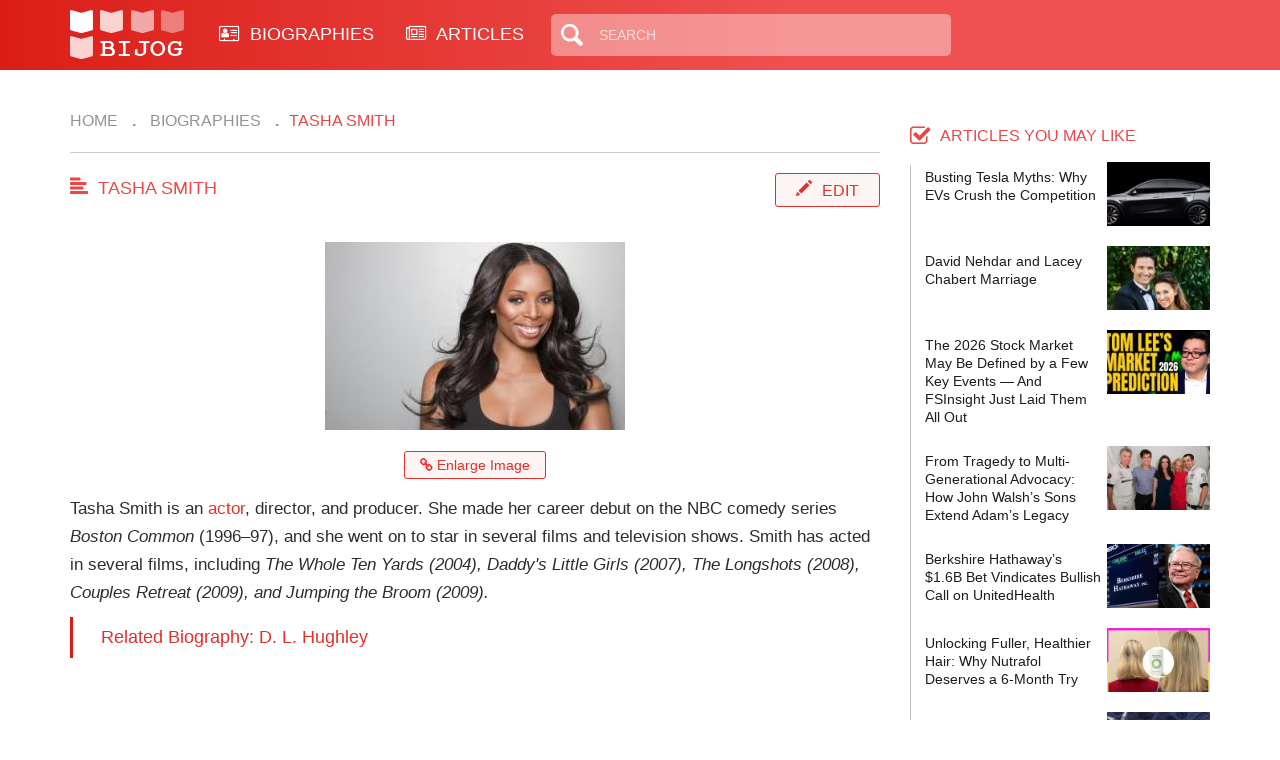

--- FILE ---
content_type: text/html; charset=UTF-8
request_url: https://bijog.com/biography/tasha-smith
body_size: 19292
content:
<!DOCTYPE html>
<html lang="en">
<head>
    <meta charset="utf-8">
    <meta http-equiv="X-UA-Compatible" content="IE=edge">
    <meta name="viewport" content="width=device-width, initial-scale=1">

    <title>Tasha Smith cancer, biography, children, net worth, husband  • biography</title>

    <link rel="icon" type="image/png" href="/themes/bijog/images/xfavicon.png.pagespeed.ic.sSIqlFGziD.webp">

    
    
    <meta name="description" content="Tasha Smith cancer, biography, children, net worth, husband  | Tasha Smith is an actor, director, and producer. She made her career debut on the NBC comedy series Boston Common (1996–97), and she went on to star in several films and television shows. Smith has acted in several films, including The Whole Ten Yards (2004), Daddy's Little Girls (2007), The Longshots (2008), Couples Retreat (2009), and Jumping the Broom (2009)."/>

    <link href="/themes/bijog/css/A.style.css+bootstrap.min.css+font-awesome.min.css,Mcc.QBB1zHNCRB.css.pagespeed.cf.-cbXutguNZ.css" rel="stylesheet"/>
    

    <!-- Global site tag (gtag.js) - Google Analytics -->
<script async src="https://www.googletagmanager.com/gtag/js?id=G-Z8SCWQ83F9"></script>
<script>window.dataLayer=window.dataLayer||[];function gtag(){dataLayer.push(arguments);}gtag('js',new Date());gtag('config','G-Z8SCWQ83F9');</script>
</head>
<body class="latest_page">

<script async src="//pagead2.googlesyndication.com/pagead/js/adsbygoogle.js"></script>
<script>(adsbygoogle=window.adsbygoogle||[]).push({google_ad_client:"ca-pub-1958422998024560",enable_page_level_ads:true});</script>
<header>
    <div class="container">
        <div class="logo left">
            <a href="">
                <img src="[data-uri]" alt="">
            </a>
        </div>
        <div class="main_menu left desktop_show">
            <ul>
                <li>
                    <a href="/biography">
                        <i class="fa fa-address-card-o" aria-hidden="true"></i>
                        BIOGRAPHIES
                    </a>
                </li>
                <li>
                    <a href="/article">
                        <i class="fa fa-newspaper-o" aria-hidden="true"></i> ARTICLES
                    </a>
                </li>
            </ul>
        </div>
        <div class="search_box left desktop_show">
            <form action="/search/results">
                <input type="text" name="query" value="" placeholder="Search" id="s">
            </form>
        </div>
        <div class="social_icons right desktop_show">
            <ul class="social_icon">
                            </ul>
        </div>
        <div class="right mobile_show">
            <div class="search_icon left"><span class="glyphicon glyphicon-search"></span></div>
            <div class="icon_menu left">
                <div class="line_1 line"></div>
                <div class="line_2 line"></div>
                <div class="line_3 line"></div>
                <div class="line_text">Menu</div>
            </div>
        </div>
        <div class="clear"></div>
    </div>
</header>


<div class="main_content container">
    <div class="row">
        
        <div class="left main_left col-md-8 co-xs-12">
            <div class="breadcrumbs">
                <ol class="breadcrumb">
    <li><a href="https://bijog.com">Home</a></li>
            <li><a href="/biography"> Biographies</a></li>
        <li>Tasha Smith</li>
</ol>            </div>

            <div class="content_home">
                <div class="title_line">
                    <div class="kass_tit left">Tasha Smith</div>
                                            <div class="edit_btn right"><a href="/biography/edit/tasha-smith" class="edit_btn">Edit</a></div>
                        <div class="clear"></div>
                    
                                    </div>

                <div class="content_show">
                                            <div class="align_center ">
                                                        <a href="/image/2103">
                                <img src="/uploads/images/2016/1/300x188_tasha-smith_2103.jpg" width="300" title="Tasha Smith profile picture" class="full_992">
                            </a>
                            <br/>
                            <br/>
                            <a href="/image/2103" class="btn_redco">
                                <i class="fa fa-link" aria-hidden="true"></i> Enlarge Image
                            </a>
                        </div>
                    
                                        <p>Tasha Smith is an <a href="/biography/tasha-smith">actor</a>, director, and producer. She made her career debut on the NBC comedy series <i>Boston Common</i> (1996&ndash;97), and she went on to star in several films and television shows. Smith has acted in several films, including <i>The Whole Ten Yards (2004), Daddy&#39;s Little Girls (2007), The Longshots (2008), Couples Retreat (2009), and Jumping the Broom (2009). </i></p>
                                            <a href="/biography/d-l-hughley">
                            <div class="block-quote">
                                <h4>Related Biography: D. L. Hughley</h4>
                            </div>
                        </a>
                    
                    <script async src="//pagead2.googlesyndication.com/pagead/js/adsbygoogle.js"></script>
<!-- Bijog Mobile Biography Responsive Within Content -->
<ins class="adsbygoogle" style="display:block" data-ad-client="ca-pub-1958422998024560" data-ad-slot="3148785183" data-ad-format="auto"></ins>
<script>(adsbygoogle=window.adsbygoogle||[]).push({});</script>




                    <div id="remainingText">
                        

<h2>Background</h2>

<p>Smith was born on February 28, 1971, in Camden, New Jersey, and was raised by a single mother. Sidra Smith, her identical twin sister, currently resides in Harlem. Smith dropped out of Camden High School her freshman year and relocated to California at the age of 19.</p>

<h2>Career</h2>

<p>Tasha Smith&#39;s film career took an onset in 1994 but did not peak until the late &#39;20s, where she was now termed a &quot;screen queen.&quot; She gracefully took a small role in <em>Twin Sisters </em>in 1994 and later progressed to star in <em>Boston</em> <em>Common</em>, a series aired on the NBC TV Station from 1996-1997. Toward the end of 1997, she collaborated with the legendary <a href="https://en.wikipedia.org/wiki/Tom_Arnold_(actor)">Tom Arnold</a> in <em>The Tom Show,</em> a short-lived film that still managed to fatten her experience.</p>

<p>In the year 2000, Tasha played a supporting role in <em>The Corner</em>, where she took on the part of a drug addict. As time progressed, she led many guests starring roles on The Parkers, Girlfriends, Without a Trace, and made several supporting roles in different films like the <em>Playas Ball in 2003. </em>Tasha also played supporting roles in The Whole Ten Yards and ATL films in 2004 and 2006, respectively.</p>

<p>Tasha went on to add her face to the big-time filmmaker, actor, producer, <a href="/biography/tyler-perry">writer-director</a> <a href="/biography/tyler-perry">Tyler Perry</a>&#39;s movies. If nothing else did, these films gave her a worldwide look. Among <a href="/biography/tyler-perry">Tyler</a>&#39;s movies, Tasha Smith has played lead and supporting roles in numerous. Among them are Daddy&#39;s Little Girls, in which she played as the main antagonist in 2007. She also played in Tyler Perry&#39;s <em>Why Did I Get Married </em>and <em>Why Did I Get Married Too </em>in 2007 and 2010, respectively<em>. Outside of Perr&#39;y&#39;s Production, she has been in numerous famous comedy series like For Better or Worse</em>.</p>

<p>This sector of Tasha Smith&#39;s biography can go on and on because her filmography is long. She co-starred with Ice Cube in<em> The Longshots</em> family comedy-drama series. She co-starred in <em>Couples Retreat </em>in 2009 and <em><a href="https://en.wikipedia.org/wiki/Pastor_Brown">Pastor Brown</a></em><em> </em>in 2010, together with <a href="/biography/sally-richardson">Salli Richardson</a>. After landing a spot In 2014, Tasha played in the famous Empire series as Cookie&#39;s younger sister. Tasha is also making her way to becoming the next prominent director in the film industry. In 2015, she was <a href="/biography/tasha-smith">one</a> of the directors in <em>Boxed In</em>. She is also venturing into the perfume industry at the moment.</p>

<h2>Personal life</h2>

<p>Smith married her one-year lover, Keith Douglas, who was also her manager, in December 2010. Smith went to court in November 2014 to ask for a restraining order against Douglas as she accused him of having affairs with other women in paperwork submitted prior to the court hearing. <a href="/biography/tisha-campbell">Tisha Campbell-Martin</a>, Smith&#39;s <a href="/biography/tisha-campbell">companion</a>, served as a character witness. In March of 2015, the final divorce decree was issued. On the other hand, Smith challenged the divorce, claiming that Douglas withheld facts from her that she should have known prior to the marriage. Douglas, Smith argued, was not the &quot;man of the cloth&quot; he pretended to be during their romance. She also stated that she would not have married Douglas if she had known about his background. Douglas&#39; background was alleged to include five marriages before he married Smith, several children he did not claim or disclose to Smith, and nearly a decade of non-payment of income taxes.</p>

<p>In December 2015, the judge in the case awarded Smith an annulment of the marriage based on Douglas&#39;s dishonesty. In a 2014 interview with D.L. Hughley, Tasha Smith said that she was an agnostic throughout most of her adolescence and young adulthood, despite her family&#39;s religious faith, because of the &quot;hardships, tragedies, and misery she witnessed her family face during her upbringing.&quot; She went to prayer &quot;and asked <a href="https://en.wikipedia.org/wiki/God">God</a> to show himself to her and help her unbelief&quot; after discovering that one of her family members had become very ill and she wouldn&#39;t be able to visit them in the hospital. She claims to have become fervent, practicing Christian as a result of this, and she credits her Christian faith as one of her motivators for her profession and philanthropy. Smith founded <a href="/biography/tasha-smith">TSAW</a>, an actor&#39;s <a href="/biography/tasha-smith">workshop</a> that educates and inspires actors at all phases of their careers, focusing on the <a href="https://en.wikipedia.org/wiki/African_Americans">African-American</a> community.</p>
</p>
                        <div class="clear"></div>

                        
                        
                    </div>

                    <!--                    <a id="toggleRemainingTextBtn" href="#" class="btn_redco">-->
                    <!--                        <i class="fa fa-long-arrow-left" aria-hidden="true"></i> Load Aricle-->
                    <!--                    </a>-->
                                            <div class="block-quote">
                            <a href="/biography/tasha-smith/age">
                                <h4> FAQ: How old is Tasha Smith?</h4>
                            </a>
                        </div>
                                                                    <div class="block-quote">
                                <a href="/biography/tasha-smith/networth2021">
                                    <h4> FAQ: What is Tasha Smith networth in 2021?</h4>
                                </a>
                            </div>
                                                                                        <div class="block-quote">
                            <a href="/biography/lisaraye-mccoy">
                                <h4>Also Read: LisaRaye McCoy</h4>
                            </a>
                        </div>
                    
                    <div style="text-align: center;">
    <br>
    <script async src="//pagead2.googlesyndication.com/pagead/js/adsbygoogle.js"></script>
    <!-- Bijog Bio Resp Below Content -->
    <ins class="adsbygoogle" style="display:block" data-ad-client="ca-pub-1958422998024560" data-ad-slot="1170324097" data-ad-format="auto"></ins>
    <script>(adsbygoogle=window.adsbygoogle||[]).push({});</script>
</div>
                </div>

                <div>
                    <div class="embed-responsive embed-responsive-16by9"><iframe class="embed-responsive-item" src="https://www.youtube.com/embed/2fNDVJRedHA"></iframe></div>                </div>

                                    <div class="quick_facts_box">
                        <div class="quick_tit">Quick Facts</div>
                        <div class="quick_content">
                            <table>
                                                                    <tr>
                                        <td class="first_col">Birth Date:</td>
                                        <td>28 Feb, 1971</td>
                                    </tr>
                                                                    <tr>
                                        <td class="first_col">Age:</td>
                                        <td>49 yrs</td>
                                    </tr>
                                                                    <tr>
                                        <td class="first_col">Occupations:</td>
                                        <td>Actor<br/> Model<br/> Television actor<br/> Film actor</td>
                                    </tr>
                                                                    <tr>
                                        <td class="first_col">Citizenship:</td>
                                        <td>United States of America</td>
                                    </tr>
                                                                    <tr>
                                        <td class="first_col">Birth Place:</td>
                                        <td>Camden</td>
                                    </tr>
                                                                    <tr>
                                        <td class="first_col">Gender:</td>
                                        <td>Female</td>
                                    </tr>
                                                                    <tr>
                                        <td class="first_col">Description:</td>
                                        <td>American actress</td>
                                    </tr>
                                                                    <tr>
                                        <td class="first_col">Twitter Id:</td>
                                        <td>Tashasmith4real</td>
                                    </tr>
                                                                    <tr>
                                        <td class="first_col">Net Worth 2021:</td>
                                        <td>1.5 million</td>
                                    </tr>
                                                            </table>
                        </div>
                    </div>

                    
<script async src="//pagead2.googlesyndication.com/pagead/js/adsbygoogle.js"></script>
<!-- Bijog Mobile Biography Responsive Below Content -->
<ins class="adsbygoogle" style="display:block" data-ad-client="ca-pub-1958422998024560" data-ad-slot="7677283986" data-ad-format="auto"></ins>
<script>(adsbygoogle=window.adsbygoogle||[]).push({});</script>
                                <div class="meta_box">
                                            <div class="edit_line">
                            Help us
                            <a href="/biography/edit/tasha-smith" class="edit_btn">Edit</a> this article and get a chance to
                            win a <strong>$50</strong> Amazon Gift card.
                        </div>
                    
                    <div class="date_publish">
                        <div class="publish left right_mb">
                            Last Modified: Jan 9 2022</div>
                        <div class="clear"></div>
                    </div>
                </div>
                
                <div class="biography">
                    <div class="title_bio">You may also like</div>
<div class="content_bio">
    <script async src="//pagead2.googlesyndication.com/pagead/js/adsbygoogle.js"></script>
<!-- Bijog Matched Content -->
<ins class="adsbygoogle" style="display:block" data-ad-client="ca-pub-1958422998024560" data-ad-slot="8819884387" data-ad-format="autorelaxed"></ins>
<script>(adsbygoogle=window.adsbygoogle||[]).push({});</script>
    <ul>
                    <li class="bio col-md-3 col-xs-6 col-sm-6">
                <div class="thumb_bio"><a href="/biography/tyler-perry"><img src="/uploads/images/2015/5/x287x179_tyler-perry_1776.jpg.pagespeed.ic.RtBkk6r473.webp" width="287" height="179"></a></div>
                <div class="bio_name"><a href="/biography/tyler-perry">
                        Tyler Perry</a>
                </div>
            </li>
                    <li class="bio col-md-3 col-xs-6 col-sm-6">
                <div class="thumb_bio"><a href="/biography/ice-cube"><img src="/uploads/images/2016/7/x287x179_ice-cube_2032.jpg.pagespeed.ic.iEHaCqBriY.webp" width="287" height="179"></a></div>
                <div class="bio_name"><a href="/biography/ice-cube">
                        Ice Cube</a>
                </div>
            </li>
                    <li class="bio col-md-3 col-xs-6 col-sm-6">
                <div class="thumb_bio"><a href="/biography/salli-richardson"><img src="/uploads/images/2016/7/287x179_salli-richardson_4114.jpg" width="287" height="179"></a></div>
                <div class="bio_name"><a href="/biography/salli-richardson">
                        Salli Richardson</a>
                </div>
            </li>
            </ul>
</div>
<div class="view_more">
    <!-- <div class="btn_viewmore"><a href="" class="vm">View more..</a></div>-->
</div>                </div>

                            </div>
        </div>
        <div class="right main_right col-md-4 col-xs-12">
            <div class="title_youmay">articles you may like</div>
<div class="content_youmay">
    <ul>
                    <li>
                <div class="left ctyou">
                    <div class="ct">
                        <a href="/article/busting-tesla-myths-why-evs-crush-the-competition">Busting Tesla Myths: Why EVs Crush the Competition</a>
                    </div>
                </div>

                                <div class="right imgyou">
                    <a href="/article/busting-tesla-myths-why-evs-crush-the-competition">
                        <img src="[data-uri]">
                    </a>
                </div>
                <div class="clear"></div>
            </li>
                    <li>
                <div class="left ctyou">
                    <div class="ct">
                        <a href="/article/david-nehdar-and-lacey-chabert-marriage">David Nehdar and Lacey Chabert Marriage</a>
                    </div>
                </div>

                                <div class="right imgyou">
                    <a href="/article/david-nehdar-and-lacey-chabert-marriage">
                        <img src="/uploads/images/2026/2/x128x80_david-nehdar-and-lacey-chabert-marriage_8251.jpg.pagespeed.ic.WeIn5ZToRT.webp" width="128" height="80">
                    </a>
                </div>
                <div class="clear"></div>
            </li>
                    <li>
                <div class="left ctyou">
                    <div class="ct">
                        <a href="/article/the-2026-stock-market-may-be-defined-by-a-few-key-events-and-fsinsight-just-laid-them-all-out">The 2026 Stock Market May Be Defined by a Few Key Events — And FSInsight Just Laid Them All Out</a>
                    </div>
                </div>

                                <div class="right imgyou">
                    <a href="/article/the-2026-stock-market-may-be-defined-by-a-few-key-events-and-fsinsight-just-laid-them-all-out">
                        <img src="/uploads/images/2025/9/x128x80_the-2026-stock-market-may-be-defined-by-a-few-key-events-and-fsinsight-just-laid-them-all-out_8249.jpg.pagespeed.ic.McYrJYf4a4.webp" width="128" height="80">
                    </a>
                </div>
                <div class="clear"></div>
            </li>
                    <li>
                <div class="left ctyou">
                    <div class="ct">
                        <a href="/article/from-tragedy-to-multi-generational-advocacy-how-john-walsh-s-sons-extend-adam-s-legacy">From Tragedy to Multi-Generational Advocacy: How John Walsh’s Sons Extend Adam’s Legacy</a>
                    </div>
                </div>

                                <div class="right imgyou">
                    <a href="/article/from-tragedy-to-multi-generational-advocacy-how-john-walsh-s-sons-extend-adam-s-legacy">
                        <img src="[data-uri]">
                    </a>
                </div>
                <div class="clear"></div>
            </li>
                    <li>
                <div class="left ctyou">
                    <div class="ct">
                        <a href="/article/berkshire-hathaway-s-1-6b-bet-vindicates-bullish-call-on-unitedhealth">Berkshire Hathaway’s $1.6B Bet Vindicates Bullish Call on UnitedHealth</a>
                    </div>
                </div>

                                <div class="right imgyou">
                    <a href="/article/berkshire-hathaway-s-1-6b-bet-vindicates-bullish-call-on-unitedhealth">
                        <img src="/uploads/images/2025/7/x128x80_berkshire-hathaway-s-1-6b-bet-vindicates-bullish-call-on-unitedhealth_8247.jpg.pagespeed.ic.UhlKI4Thx-.webp" width="128" height="80">
                    </a>
                </div>
                <div class="clear"></div>
            </li>
                    <li>
                <div class="left ctyou">
                    <div class="ct">
                        <a href="/article/unlocking-fuller-healthier-hair-why-nutrafol-deserves-a-6-month-try">Unlocking Fuller, Healthier Hair: Why Nutrafol Deserves a 6-Month Try</a>
                    </div>
                </div>

                                <div class="right imgyou">
                    <a href="/article/unlocking-fuller-healthier-hair-why-nutrafol-deserves-a-6-month-try">
                        <img src="[data-uri]">
                    </a>
                </div>
                <div class="clear"></div>
            </li>
                    <li>
                <div class="left ctyou">
                    <div class="ct">
                        <a href="/article/why-serious-investors-subscribe-to-tom-lee-s-fs-insight">Why Serious Investors Subscribe to Tom Lee’s FS Insight</a>
                    </div>
                </div>

                                <div class="right imgyou">
                    <a href="/article/why-serious-investors-subscribe-to-tom-lee-s-fs-insight">
                        <img src="[data-uri]">
                    </a>
                </div>
                <div class="clear"></div>
            </li>
                    <li>
                <div class="left ctyou">
                    <div class="ct">
                        <a href="/article/iwm-and-the-coming-rate-cut-playbook-why-small-caps-can-lead-and-why-iwm-is-a-sensible-long-term-hold">IWM and the coming-rate-cut playbook: why small caps can lead—and why IWM is a sensible long-term hold</a>
                    </div>
                </div>

                                <div class="right imgyou">
                    <a href="/article/iwm-and-the-coming-rate-cut-playbook-why-small-caps-can-lead-and-why-iwm-is-a-sensible-long-term-hold">
                        <img src="[data-uri]">
                    </a>
                </div>
                <div class="clear"></div>
            </li>
            </ul>
</div>            <div class="ads_sidebar">
                <div style="text-align: center;">
    <br>
    <script async src="//pagead2.googlesyndication.com/pagead/js/adsbygoogle.js"></script>
    <!-- Bijog Bio Resp Sidebar -->
    <ins class="adsbygoogle" style="display:block" data-ad-client="ca-pub-1958422998024560" data-ad-slot="2886730445" data-ad-format="auto"></ins>
    <script>(adsbygoogle=window.adsbygoogle||[]).push({});</script>
</div>            </div>
        </div>
        <div class="clear"></div>
    </div>
</div>

<footer>
    <div class="wrap_footer">
        <div class="footer_container container">
            <div class="row">
                <div class="col-xs-6 col-sm-3">
                    <div class="widget_title">Need Help?</div>
                    <div class="widget_ct">
                        <ul>
                            <li><a href="/site/contact">Contact Us</a></li>
                            <li><a href="/page/about-us">About Us</a></li>
                        </ul>
                    </div>
                </div>
                <div class="col-xs-6 col-sm-3">
                    <div class="widget_title">Site Link</div>
                    <div class="widget_ct">
                        <ul>
                            <li><a href="/biography">Biographies</a></li>
                            <li><a href="/site/sitemap">Site Map</a></li>
                        </ul>
                    </div>
                </div>
                <div class="col-xs-6 col-sm-3">
                    <div class="widget_title">Our Policy</div>
                    <div class="widget_ct">
                        <ul>
                            <li><a href="/page/privacy-policy">Privacy Policy</a></li>
                            <li><a href="/page/terms-of-use">Terms of Use</a></li>
                        </ul>
                    </div>
                </div>
                <div class="col-xs-6 col-sm-3">
                    <div class="widget_title">Webmasters</div>
                    <div class="widget_ct">
                        <ul>
                            <li><a href="/rss/index">Rss</a></li>
                        </ul>
                    </div>
                </div>
            </div>
            <div class="copyright">
                By using BiJog.com you agree to our Terms of Use and Privacy Policy.<br/>
                BiJog.com, 2025 All Rights Reserved.
            </div>
        </div>
    </div>
</footer>



<script src="/themes/bijog/js/jquery.min.js.pagespeed.jm.29OAZzvhfX.js"></script>
<script src="/themes/bijog/js/customs.js+bootstrap.min.js.pagespeed.jc.JTNxyZA3wy.js"></script><script>eval(mod_pagespeed_uRsqy8Qyjv);</script>
<script>eval(mod_pagespeed_7GOWZfkwjy);</script>

    <script>(function(i,s,o,g,r,a,m){i['GoogleAnalyticsObject']=r;i[r]=i[r]||function(){(i[r].q=i[r].q||[]).push(arguments)},i[r].l=1*new Date();a=s.createElement(o),m=s.getElementsByTagName(o)[0];a.async=1;a.src=g;m.parentNode.insertBefore(a,m)})(window,document,'script','//www.google-analytics.com/analytics.js','ga');ga('create','UA-41295858-1','bijog.com');ga('send','pageview');</script>
</body>
</html>

--- FILE ---
content_type: text/html; charset=utf-8
request_url: https://www.google.com/recaptcha/api2/aframe
body_size: 268
content:
<!DOCTYPE HTML><html><head><meta http-equiv="content-type" content="text/html; charset=UTF-8"></head><body><script nonce="7R5Rq1BmqLTYC4VkemuI3g">/** Anti-fraud and anti-abuse applications only. See google.com/recaptcha */ try{var clients={'sodar':'https://pagead2.googlesyndication.com/pagead/sodar?'};window.addEventListener("message",function(a){try{if(a.source===window.parent){var b=JSON.parse(a.data);var c=clients[b['id']];if(c){var d=document.createElement('img');d.src=c+b['params']+'&rc='+(localStorage.getItem("rc::a")?sessionStorage.getItem("rc::b"):"");window.document.body.appendChild(d);sessionStorage.setItem("rc::e",parseInt(sessionStorage.getItem("rc::e")||0)+1);localStorage.setItem("rc::h",'1769518927528');}}}catch(b){}});window.parent.postMessage("_grecaptcha_ready", "*");}catch(b){}</script></body></html>